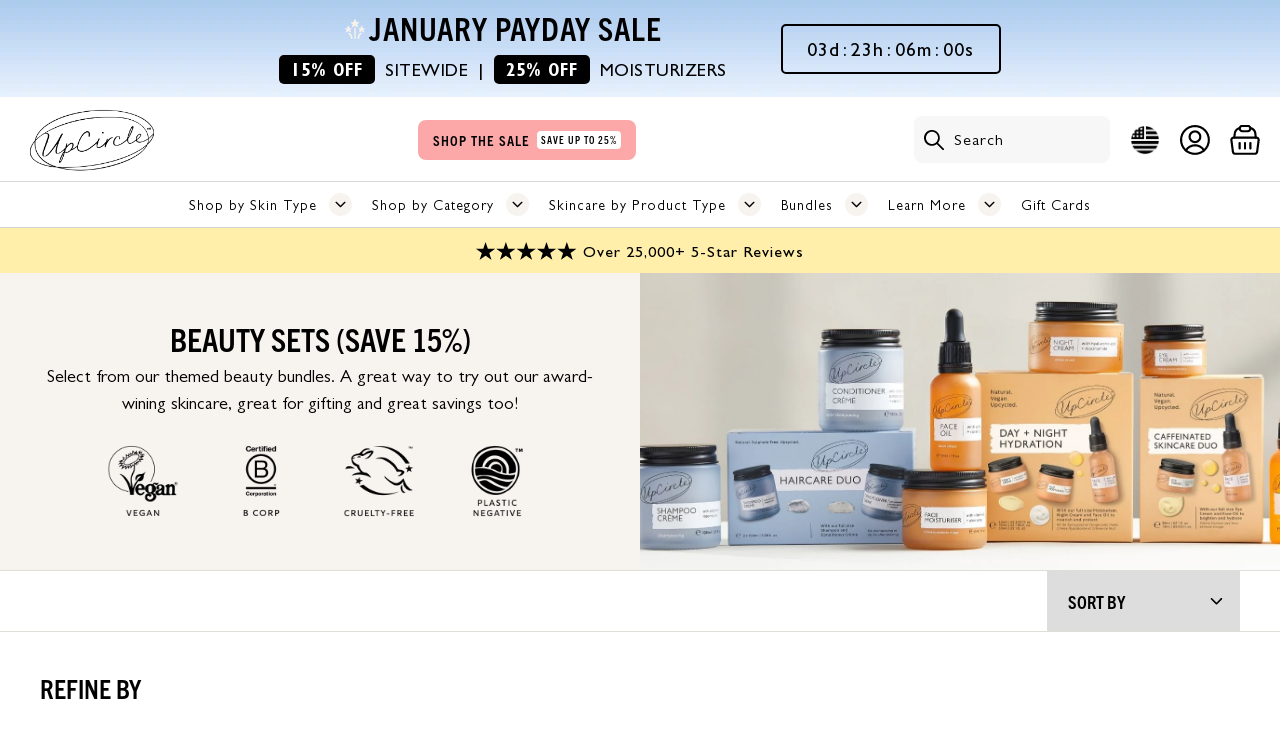

--- FILE ---
content_type: image/svg+xml
request_url: https://us.upcirclebeauty.com/cdn/shop/t/78/assets/5-stars.svg?v=49869599869357272061761918568
body_size: -380
content:
<svg width="245" height="44" viewBox="0 0 245 44" fill="none" xmlns="http://www.w3.org/2000/svg">
<path fill-rule="evenodd" clip-rule="evenodd" d="M23.24 33.49L8.88 43.58L14.18 26.99L0 16.64L17.64 16.49L23.24 0L28.84 16.49L46.48 16.64L32.3 26.99L37.6 43.58L23.24 33.49Z" fill="#EDCDE3"/>
<path fill-rule="evenodd" clip-rule="evenodd" d="M72.6296 33.49L58.2696 43.58L63.5696 26.99L49.3896 16.64L67.0296 16.49L72.6296 0L78.2297 16.49L95.8697 16.64L81.6897 26.99L86.9896 43.58L72.6296 33.49Z" fill="#EDCDE3"/>
<path fill-rule="evenodd" clip-rule="evenodd" d="M122.02 33.49L107.66 43.58L112.96 26.99L98.7803 16.64L116.42 16.49L122.02 0L127.62 16.49L145.26 16.64L131.08 26.99L136.38 43.58L122.02 33.49Z" fill="#EDCDE3"/>
<path fill-rule="evenodd" clip-rule="evenodd" d="M171.42 33.49L157.06 43.58L162.36 26.99L148.18 16.64L165.82 16.49L171.42 0L177.02 16.49L194.66 16.64L180.48 26.99L185.78 43.58L171.42 33.49Z" fill="#EDCDE3"/>
<path fill-rule="evenodd" clip-rule="evenodd" d="M220.81 33.49L206.45 43.58L211.75 26.99L197.57 16.64L215.21 16.49L220.81 0L226.41 16.49L244.05 16.64L229.87 26.99L235.17 43.58L220.81 33.49Z" fill="#EDCDE3"/>
</svg>


--- FILE ---
content_type: text/json
request_url: https://conf.config-security.com/model
body_size: 89
content:
{"title":"recommendation AI model (keras)","structure":"release_id=0x7c:5a:79:4f:7d:4b:7c:51:5c:58:51:5e:43:73:79:59:71:7d:31:4b:4d:25:7c:48:39:58:7b:7a:32;keras;5hgoe6u0yg5k718mffo4w1m3y2wfoojjc3wq6eb6cqjh1h1v9ycsobm13l7z2xs95xohmmoq","weights":"../weights/7c5a794f.h5","biases":"../biases/7c5a794f.h5"}

--- FILE ---
content_type: image/svg+xml
request_url: https://us.upcirclebeauty.com/cdn/shop/t/78/assets/close_white.svg?v=40358233317652624461761918568
body_size: -714
content:
<svg xmlns="http://www.w3.org/2000/svg" width="18" height="19" viewBox="0 0 18 19" fill="none">
  <path fill-rule="evenodd" clip-rule="evenodd" d="M3.8637 4.36361C4.21517 4.01214 4.78502 4.01214 5.13649 4.36361L9.0001 8.22721L12.8637 4.36361C13.2152 4.01214 13.785 4.01214 14.1365 4.36361C14.488 4.71508 14.488 5.28493 14.1365 5.6364L10.2729 9.50001L14.1365 13.3636C14.488 13.7151 14.488 14.2849 14.1365 14.6364C13.785 14.9879 13.2152 14.9879 12.8637 14.6364L9.0001 10.7728L5.13649 14.6364C4.78502 14.9879 4.21517 14.9879 3.8637 14.6364C3.51223 14.2849 3.51223 13.7151 3.8637 13.3636L7.72731 9.50001L3.8637 5.6364C3.51223 5.28493 3.51223 4.71508 3.8637 4.36361Z" fill="white"/>
</svg>

--- FILE ---
content_type: image/svg+xml
request_url: https://us.upcirclebeauty.com/cdn/shop/t/78/assets/arrow-down.svg?v=83555218246883401291761918568
body_size: -592
content:
<svg width="14" height="8" viewBox="0 0 14 8" fill="none" xmlns="http://www.w3.org/2000/svg">
<path d="M7.58256 7.36028C7.23386 7.6872 6.66756 7.6872 6.31885 7.36028L0.962702 2.3389C0.613995 2.01198 0.613995 1.48108 0.962702 1.15416C1.31141 0.827254 1.87771 0.827254 2.22641 1.15416L6.9521 5.58449L11.6778 1.15678C12.0265 0.829874 12.5928 0.829874 12.9415 1.15678C13.2902 1.48369 13.2902 2.0146 12.9415 2.34151L7.58535 7.3629L7.58256 7.36028Z" fill="black"/>
</svg>


--- FILE ---
content_type: text/javascript
request_url: https://us.upcirclebeauty.com/cdn/shop/t/78/assets/mobile_menu_components.js?v=177315342138478709271761918568
body_size: 383
content:
function isInside(point,el){const{left,right,top,bottom}=el.getBoundingClientRect(),{x,y}=point;return left<=x&&right>=x&&top<=y&&bottom>=y}class DrawerEl extends HTMLElement{constructor(){super(),this.activeEls=this.childNodes}connectedCallback(){this.addEventListener("click",ev=>{const point={x:ev.x,y:ev.y};let isOpen=!1;this.activeEls.forEach(el=>{isInside(point,el)&&(isOpen=!0)}),isOpen||this.close()})}open(){document.querySelector("html").classList.add("drawer-open"),this.classList.add("drawer-open")}close(){document.querySelector("html").classList.remove("drawer-open"),this.classList.remove("drawer-open")}}class MobileMenu extends DrawerEl{constructor(){super(),this.subContainer=this.querySelector("sub-menu-wrapper"),this.openEl=document.querySelector(".mobile-navigation-for-search"),this.isOpened=!1,this.addAction()}addAction(){this.openEl.addEventListener("click",ev=>{this.isOpened?this.close():this.open(),console.log("click",this.isOpened),ev.preventDefault()})}open(){let{top,height}=document.querySelector("div#shopify-section-header-search").getBoundingClientRect();height+=top,this.style.top=`${height}px`,this.style.height=`calc(100% - ${height}px)`,this.isOpened=!0,this.openEl.classList.toggle("open",this.isOpened),super.open(),console.log("open",this.isOpened)}close(){this.isOpened=!1,this.openEl.classList.toggle("open",this.isOpened),this.subContainer.close(),super.close(),console.log("close",this.isOpened)}}window.customElements.define("mobile-menu",MobileMenu);class SubMobileMeu extends HTMLElement{constructor(){super(),this.trigger=this.dataset.triggerBy,this.triggerEl=document.querySelector(`[data-trigger=${this.trigger}]`),this.closeEl=this.querySelector(".close_submenu"),this.openEv=new Event("Mobile:Sub:Open",{bubbles:!0}),this.closeEv=new Event("Mobile:Sub:Close",{bubbles:!0})}connectedCallback(){this.triggerEl.addEventListener("click",()=>{this.open()}),this.closeEl.addEventListener("click",()=>{this.close(!0)})}open(){this.classList.add("opened"),this.dispatchEvent(this.openEv)}close(parent=!1){this.classList.remove("opened"),console.log(parent),parent&&this.dispatchEvent(this.closeEv)}}window.customElements.define("sub-mobile-menu",SubMobileMeu);class SubMenuWrapper extends HTMLElement{constructor(){super()}connectedCallback(){this.addEventListener("Mobile:Sub:Open",this.open.bind(this)),this.addEventListener("Mobile:Sub:Close",this.close)}open(ev){let trigger=ev.target.dataset.triggerBy;this.classList.toggle("opened",!0),this.querySelectorAll("sub-mobile-menu").forEach(submenu=>{let m_trigger=submenu.dataset.triggerBy;trigger==m_trigger||submenu.close()})}close(){this.classList.remove("opened")}}window.customElements.define("sub-menu-wrapper",SubMenuWrapper);class TabElement extends HTMLElement{constructor(){super(),this.activeStatus=!1,this.triggerEl=this.querySelector(".tab-name"),this.contentEl=this.querySelector(".tab-content"),this.activeEv=new Event("tab:active",{bubbles:!0}),this.inActiveEv=new Event("tab:inactive",{bubbles:!1})}connectedCallback(){this.triggerEl.addEventListener("click",()=>{this.activeStatus=!this.activeStatus,this.classList.toggle("is-opened",this.activeStatus),this.activeStatus?this.dispatchEvent(this.activeEv):this.dispatchEvent(this.inActiveEv)}),this.addEventListener("tab:inactive",()=>{this.activeStatus=!1,this.classList.toggle("is-opened",this.activeStatus)}),this.classList.toggle("is-opened",this.activeStatus)}}window.customElements.define("tab-element",TabElement);class TabWrapper extends HTMLElement{constructor(){super(),this.tabs=this.querySelectorAll("tab-element")}connectedCallback(){this.addEventListener("tab:active",this.updateTab.bind(this))}updateTab(ev){let dataTab=ev.target.dataset.tab;Array.from(this.tabs).filter(tab=>tab.dataset.tab!=dataTab).forEach(tab=>tab.dispatchEvent(tab.inActiveEv))}}window.customElements.define("tab-wrapper",TabWrapper);
//# sourceMappingURL=/cdn/shop/t/78/assets/mobile_menu_components.js.map?v=177315342138478709271761918568


--- FILE ---
content_type: image/svg+xml
request_url: https://cdn.shopify.com/s/files/1/0279/4206/0170/files/Group_882e0abc-051a-4075-8ef0-f07b07310ad9.svg?v=1751460493
body_size: 1803
content:
<svg xmlns="http://www.w3.org/2000/svg" fill="none" viewBox="0 0 14 14" height="14" width="14">
<path fill="#F5F1EC" d="M3.69248 9.29246C3.74829 9.32356 3.81235 9.33661 3.87588 9.32981C3.9394 9.32301 3.99925 9.2967 4.04721 9.25449C4.09517 9.21229 4.12888 9.15626 4.1437 9.09412C4.15852 9.03198 4.15373 8.96677 4.12998 8.90746L3.66331 7.83996C3.63623 7.77832 3.63131 7.70921 3.64939 7.64435C3.66746 7.57949 3.70742 7.52288 3.76248 7.48413L4.57915 6.9008C4.61765 6.86088 4.64371 6.81062 4.65414 6.75614C4.66458 6.70167 4.65894 6.64534 4.63791 6.59402C4.61689 6.54269 4.58139 6.4986 4.53574 6.4671C4.49009 6.4356 4.43626 6.41807 4.38081 6.41663H3.41248C3.35341 6.41625 3.2958 6.39829 3.24697 6.36505C3.19814 6.33181 3.16032 6.28478 3.13831 6.22996L2.61331 4.8358C2.58874 4.78388 2.54992 4.74 2.50139 4.70928C2.45285 4.67856 2.39659 4.66225 2.33915 4.66225C2.2817 4.66225 2.22544 4.67856 2.17691 4.70928C2.12837 4.74 2.08956 4.78388 2.06498 4.8358L1.53415 6.22996C1.51282 6.28524 1.47516 6.33272 1.42618 6.36606C1.3772 6.39941 1.31923 6.41705 1.25998 6.41663H0.29748C0.237789 6.41299 0.178462 6.42817 0.12785 6.46002C0.0772376 6.49187 0.0378905 6.5388 0.0153482 6.59419C-0.007194 6.64958 -0.011796 6.71064 0.00219021 6.76878C0.0161764 6.82693 0.0480463 6.87922 0.0933129 6.9183L0.90998 7.50163C0.966052 7.53954 1.00719 7.59578 1.02635 7.6607C1.04551 7.72562 1.04149 7.79518 1.01498 7.85746L0.548313 8.92496C0.521915 8.98377 0.514938 9.04946 0.528393 9.1125C0.541848 9.17554 0.575035 9.23265 0.623142 9.27556C0.671248 9.31847 0.731772 9.34493 0.795934 9.35112C0.860097 9.3573 0.924562 9.34289 0.97998 9.30996L2.19331 8.62746C2.23656 8.60179 2.28593 8.58824 2.33623 8.58824C2.38653 8.58824 2.43589 8.60179 2.47915 8.62746L3.69248 9.29246Z"></path>
<path fill="#F5F1EC" d="M13.09 7.48413L13.9067 6.90079C13.9519 6.86172 13.9838 6.80943 13.9978 6.75128C14.0118 6.69314 14.0072 6.63208 13.9846 6.57669C13.9621 6.5213 13.9227 6.47437 13.8721 6.44252C13.8215 6.41067 13.7622 6.39549 13.7025 6.39913H12.74C12.6808 6.39955 12.6228 6.38191 12.5738 6.34856C12.5248 6.31521 12.4872 6.26774 12.4658 6.21246L11.935 4.81829C11.9104 4.76638 11.8716 4.7225 11.8231 4.69178C11.7745 4.66106 11.7183 4.64474 11.6608 4.64474C11.6034 4.64474 11.5471 4.66106 11.4986 4.69178C11.4501 4.7225 11.4112 4.76638 11.3867 4.81829L10.8617 6.21246C10.8397 6.26728 10.8018 6.3143 10.753 6.34755C10.7042 6.38079 10.6466 6.39875 10.5875 6.39913H9.61917C9.55998 6.39681 9.50154 6.41293 9.45192 6.44527C9.40229 6.47761 9.36394 6.52457 9.34216 6.57965C9.32039 6.63474 9.31626 6.69522 9.33035 6.75275C9.34445 6.81028 9.37606 6.86201 9.42084 6.90079L10.2375 7.48413C10.2926 7.52288 10.3325 7.57949 10.3506 7.64435C10.3687 7.7092 10.3638 7.77832 10.3367 7.83996L9.87 8.90746C9.84625 8.96677 9.84146 9.03198 9.85628 9.09412C9.8711 9.15626 9.90481 9.21229 9.95277 9.25449C10.0007 9.29669 10.0606 9.323 10.1241 9.3298C10.1876 9.3366 10.2517 9.32356 10.3075 9.29246L11.5208 8.60996C11.5641 8.58429 11.6135 8.57074 11.6638 8.57074C11.714 8.57074 11.7634 8.58429 11.8067 8.60996L13.02 9.29246C13.0754 9.32539 13.1399 9.3398 13.204 9.33361C13.2682 9.32743 13.3287 9.30096 13.3768 9.25806C13.4249 9.21515 13.4581 9.15804 13.4716 9.095C13.485 9.03196 13.4781 8.96627 13.4517 8.90746L12.985 7.83996C12.9585 7.77768 12.9545 7.70812 12.9736 7.6432C12.9928 7.57828 13.0339 7.52204 13.09 7.48413Z"></path>
<path fill="#F5F1EC" d="M9.24583 5.30246L8.6625 3.91413C8.63421 3.85375 8.62747 3.7855 8.64339 3.72075C8.65931 3.65601 8.69694 3.59867 8.75 3.55829L9.8175 2.81163C9.87341 2.76311 9.91281 2.69837 9.93019 2.62641C9.94757 2.55445 9.94208 2.47886 9.91447 2.41017C9.88687 2.34148 9.83853 2.28311 9.77619 2.24319C9.71384 2.20327 9.6406 2.18379 9.56666 2.18746H8.30083C8.24258 2.1867 8.18588 2.16852 8.13806 2.13525C8.09023 2.10198 8.05347 2.05515 8.0325 2.00079L7.35 0.20996C7.31798 0.146108 7.26884 0.0924208 7.20806 0.054902C7.14728 0.0173833 7.07726 -0.00248718 7.00583 -0.00248718C6.9344 -0.00248718 6.86438 0.0173833 6.8036 0.054902C6.74282 0.0924208 6.69368 0.146108 6.66166 0.20996L5.985 2.00079C5.96367 2.05607 5.92601 2.10355 5.87703 2.13689C5.82805 2.17024 5.77008 2.18788 5.71083 2.18746H4.45666C4.38273 2.18379 4.30948 2.20327 4.24714 2.24319C4.1848 2.28311 4.13646 2.34148 4.10885 2.41017C4.08125 2.47886 4.07576 2.55445 4.09314 2.62641C4.11052 2.69837 4.14991 2.76311 4.20583 2.81163L5.25 3.55829C5.30595 3.59628 5.34663 3.65289 5.36478 3.71804C5.38294 3.78319 5.37741 3.85267 5.34916 3.91413L4.76583 5.30246C4.73314 5.37618 4.72482 5.45841 4.74206 5.53719C4.75929 5.61597 4.8012 5.68721 4.86169 5.74054C4.92218 5.79388 4.9981 5.82654 5.07842 5.83377C5.15874 5.84101 5.23928 5.82245 5.30833 5.78079L6.86 4.91163C6.90325 4.88595 6.95262 4.87241 7.00291 4.87241C7.05321 4.87241 7.10258 4.88595 7.14583 4.91163L8.6975 5.78079C8.76656 5.82487 8.84805 5.84539 8.92976 5.83928C9.01146 5.83317 9.08899 5.80076 9.15073 5.7469C9.21247 5.69304 9.25511 5.62063 9.27225 5.54051C9.2894 5.46039 9.28013 5.37687 9.24583 5.30246Z"></path>
<path fill="#F5F1EC" d="M6.99996 6.12496C6.84525 6.12496 6.69688 6.18642 6.58748 6.29582C6.47808 6.40521 6.41663 6.55359 6.41663 6.7083V13.4166C6.41663 13.5713 6.47808 13.7197 6.58748 13.8291C6.69688 13.9385 6.84525 14 6.99996 14C7.15467 14 7.30304 13.9385 7.41244 13.8291C7.52183 13.7197 7.58329 13.5713 7.58329 13.4166V6.7083C7.58329 6.55359 7.52183 6.40521 7.41244 6.29582C7.30304 6.18642 7.15467 6.12496 6.99996 6.12496Z"></path>
<path fill="#F5F1EC" d="M3.22583 9.71246C3.16072 9.67186 3.08824 9.64448 3.01255 9.63189C2.93685 9.6193 2.85942 9.62174 2.78467 9.63907C2.6337 9.67408 2.50283 9.76762 2.42083 9.89913C2.33883 10.0306 2.31243 10.1893 2.34744 10.3403C2.38245 10.4913 2.47599 10.6221 2.6075 10.7041C3.66916 11.3575 3.77416 11.8708 4.095 13.5275C4.1207 13.6603 4.19178 13.7801 4.29607 13.8663C4.40036 13.9525 4.53136 13.9997 4.66666 14H4.7775C4.85475 13.9867 4.92854 13.9581 4.99446 13.9157C5.06039 13.8733 5.1171 13.818 5.1612 13.7532C5.2053 13.6885 5.23589 13.6154 5.25115 13.5386C5.26641 13.4617 5.26601 13.3825 5.25 13.3058C4.9 11.585 4.71333 10.6341 3.22583 9.71246Z"></path>
<path fill="#F5F1EC" d="M10.7741 9.71246C9.28664 10.6341 9.09998 11.585 8.76164 13.3058C8.74551 13.3817 8.74469 13.46 8.75922 13.5363C8.77374 13.6125 8.80333 13.685 8.84624 13.7497C8.88916 13.8143 8.94454 13.8698 9.00914 13.9127C9.07374 13.9557 9.14627 13.9854 9.22248 14H9.33331C9.4706 14.0025 9.60438 13.9564 9.71108 13.87C9.81778 13.7836 9.89057 13.6623 9.91664 13.5275C10.2433 11.865 10.3425 11.3575 11.4041 10.7041C11.5356 10.6221 11.6292 10.4913 11.6642 10.3403C11.6992 10.1893 11.6728 10.0306 11.5908 9.89913C11.5088 9.76763 11.3779 9.67408 11.227 9.63908C11.076 9.60407 10.9173 9.63047 10.7858 9.71246H10.7741Z"></path>
</svg>


--- FILE ---
content_type: image/svg+xml
request_url: https://us.upcirclebeauty.com/cdn/shop/t/78/assets/m_menu_arrow_colored.svg?v=153361799654783528801761918568
body_size: -522
content:
<svg xmlns="http://www.w3.org/2000/svg" width="23" height="23" viewBox="0 0 23 23" fill="none">
  <rect width="23" height="23" rx="11.5" fill="#F7F4F0"/>
  <path d="M12.6366 11.4947L8.85168 7.71615C8.78525 7.65005 8.73253 7.57146 8.69655 7.48492C8.66058 7.39837 8.64206 7.30557 8.64206 7.21185C8.64206 7.11813 8.66058 7.02533 8.69655 6.93879C8.73253 6.85224 8.78525 6.77366 8.85168 6.70755C8.9864 6.57456 9.16808 6.49999 9.35738 6.49999C9.54669 6.49999 9.72837 6.57456 9.86309 6.70755L14.1498 10.9894C14.2794 11.1193 14.3538 11.2941 14.3578 11.4775C14.3617 11.661 14.2947 11.8388 14.1708 11.9741L9.86939 16.2847C9.80343 16.3523 9.72472 16.4061 9.63781 16.443C9.55091 16.48 9.45754 16.4993 9.36311 16.5C9.26868 16.5006 9.17506 16.4825 9.08766 16.4467C9.00027 16.411 8.92085 16.3582 8.85398 16.2915C8.78711 16.2248 8.73413 16.1455 8.6981 16.0583C8.66208 15.971 8.64372 15.8774 8.64409 15.783C8.64446 15.6885 8.66356 15.5951 8.70028 15.5081C8.73699 15.4211 8.7906 15.3422 8.85799 15.2761L12.6366 11.4947Z" fill="black"/>
</svg>

--- FILE ---
content_type: image/svg+xml
request_url: https://us.upcirclebeauty.com/cdn/shop/t/78/assets/dropdown-arrow.svg?v=136437807280216913381761918568
body_size: -618
content:
<?xml version="1.0" ?><!DOCTYPE svg  PUBLIC '-//W3C//DTD SVG 1.1//EN'  'http://www.w3.org/Graphics/SVG/1.1/DTD/svg11.dtd'><svg height="50px" id="Livello_1" style="enable-background:new 0 0 50 50;" version="1.1" viewBox="0 0 50 50" width="50px" xml:space="preserve" xmlns="http://www.w3.org/2000/svg" xmlns:xlink="http://www.w3.org/1999/xlink"><path d="M44.27,15.401c-0.068-0.165-0.229-0.272-0.407-0.272H6.139c-0.18,0-0.34,0.107-0.408,0.272  c-0.068,0.164-0.03,0.355,0.096,0.48l18.861,18.861c0.086,0.086,0.199,0.129,0.312,0.129c0.112,0,0.225-0.043,0.312-0.129  l18.862-18.861C44.301,15.756,44.338,15.565,44.27,15.401z"/></svg>

--- FILE ---
content_type: image/svg+xml
request_url: https://us.upcirclebeauty.com/cdn/shop/t/78/assets/m_menu_arrow.svg?v=95149780665108928161761918568
body_size: -581
content:
<svg xmlns="http://www.w3.org/2000/svg" width="23" height="23" viewBox="0 0 23 23" fill="none">
  <rect width="23" height="23" rx="11.5" fill="white"/>
  <path d="M12.6366 11.4947L8.85168 7.71616C8.78525 7.65005 8.73253 7.57147 8.69655 7.48493C8.66058 7.39838 8.64206 7.30558 8.64206 7.21186C8.64206 7.11814 8.66058 7.02534 8.69655 6.93879C8.73253 6.85225 8.78525 6.77367 8.85168 6.70756C8.9864 6.57457 9.16808 6.5 9.35738 6.5C9.54669 6.5 9.72837 6.57457 9.86309 6.70756L14.1498 10.9894C14.2794 11.1193 14.3538 11.2941 14.3578 11.4775C14.3617 11.661 14.2947 11.8388 14.1708 11.9741L9.86939 16.2847C9.80343 16.3523 9.72472 16.4061 9.63781 16.443C9.55091 16.48 9.45754 16.4994 9.36311 16.5C9.26868 16.5006 9.17506 16.4825 9.08766 16.4467C9.00027 16.411 8.92085 16.3582 8.85398 16.2915C8.78711 16.2248 8.73413 16.1456 8.6981 16.0583C8.66208 15.971 8.64372 15.8774 8.64409 15.783C8.64446 15.6885 8.66356 15.5951 8.70028 15.5081C8.73699 15.4211 8.7906 15.3422 8.85799 15.2761L12.6366 11.4947Z" fill="black"/>
</svg>

--- FILE ---
content_type: text/javascript
request_url: https://us.upcirclebeauty.com/cdn/shop/t/78/assets/skio-plan-picker-component.js?v=173929743200792437241761918568
body_size: 7814
content:
import{LitElement,html,css}from"https://cdn.jsdelivr.net/gh/lit/dist@2/core/lit-core.min.js";const skioStyles=css`
  .skio-plan-picker {
    display: flex;
    flex-direction: column;
    gap: 10px;
    padding: 0;
    border: 0;
    margin-bottom: 20px;
  }
  .skio-onetime-second {
    order: 2;
  }
  
  .skio-group-container {
    display: none;
  }
  .skio-group-container--available {
    display: block;
    position: relative;
    // box-shadow: 0 0 5px rgba(23, 24, 24, 0.05), 0 1px 2px rgba(0, 0, 0, 0.07);
    border-radius: 5px;
    border-width: 2px;
    border-color: transparent;
    border-style: solid; 
    transition: border-color 0.2s ease;
    background: #fff;
  }
  .skio-group-container--selected {
    border-color: #000000;
  }
  
  .skio-group-input {
    position: absolute;
    width: 0px;
    height: 0px;
    opacity: 0;
  }
  .skio-group-input:focus-visible ~ .skio-group-label {
    outline: 2px #ccc solid;
    outline-offset: 4px;
    border-radius: 5px;
  }
  
  .skio-group-label {
    display: flex;
    flex-direction: column;
    cursor: pointer;
    padding: 10px;
    overflow: hidden;
  }
  
  .skio-group-topline {
    display: flex;
    flex-wrap: wrap;
    align-items: center;
    width: 100%;
    font-size: 16px;
  }
  
  .skio-radio__container {
    display: flex;
    margin-right: 8px;
    width: 23px;
    height: 23px;
    min-width: 23px;
    background: #FFFFFF 0% 0% no-repeat padding-box;
    border: 1px solid #E5E0D9;
    align-items: center;
    justify-content: center;
  }

  .skio-group-container--selected .skio-radio__container {
    border-color: #000;
  }

  .skio-radio__container:after {
    content: "";
    background: #000;
    width: 15px;
    height: 15px;
    display: none;
  }

  .skio-group-container--selected .skio-radio__container:after {
    display: block;
  }

  .skio-radio__container svg {
    display: none;
  }
  
  .skio-radio {
    transition: transform 0.25s cubic-bezier(0.4,0,0.2,1), opacity 0.25s cubic-bezier(0.4,0,0.2,1);
    transform-origin: center;
    transform: scale(0);
    opacity: 0;
  }
  .skio-group-label:hover .skio-radio {
    transform: scale(1);
    opacity: 0.75;
  }
  .skio-group-container--selected .skio-group-label .skio-radio {
    transform: scale(1);
    opacity: 1;
  }
  
  .skio-price {
    margin-left: auto;
    font: normal normal bold 17px / 28px Trade Gothic Next LT Pro;
    letter-spacing: 0px;
    color: #000;
    text-transform: uppercase;
  }

  .skio-price span[skio-subscription-price] {
    color: #F84746;
  }
  
  .skio-group-content {
    width: auto;
    margin-left: 30px;
    transition: max-height 0.25s cubic-bezier(0.4,0,0.2,1),
                opacity 0.25s cubic-bezier(0.4,0,0.2,1);
    opacity: 1;
    text-align:left;
    display: none;
  }

  .skio-group-container--selected .skio-group-content {
    display: block;
  }

  ul {
    list-style: none;
    padding-left: 0;
  }

  ul li:before {
    content: '✓';
    color: #789B28;
    padding-right: 5px;
  }

  .skio-group-content ul li {
    font-family: Trade Gothic Next LT Pro;
    font-size: 14px;
    line-height: 16px;
    letter-spacing: 0px;
    color: #000000;
    text-transform: lowercase;
    margin-top: 6px;
  }

  .skio-group-content ul li:before {
    font-size: 10px;
    color: #FFF;
    background: #BCE1E7;
    display: inline-flex;
    align-items: center;
    justify-content: center;
    width: 15px;
    height: 15px;
    border-radius: 100%;
    margin-right: 5px;
    padding-right: 0px;
  }
  
  /* Hide frequency if not selected */
  // .skio-group-container:not(.skio-group-container--selected) .skio-group-content {
  //   max-height: 0;
  //   opacity: 0;
  //   pointer-events: none;
  // }
  
  .skio-group-title {
    min-width: max-content;
    font: normal normal bold 17px / 28px Trade Gothic Next LT Pro;
    letter-spacing: 0px;
    color: #000000;
    text-transform: uppercase;
  }
  
  // .skio-save {
  //   color: #C21B8D;
  //   border: 1px #C21B8D solid; 
  //   padding: 0px 8px;
  //   border-radius: 20px;
  // }
  
  .skio-frequency {
    display: flex;
    align-items: center;
    gap: 5px;
    padding: 8px 30px 8px 10px;
    margin-top: 5px;
    border-radius: 5px;
    background-color: transparent;
    color: #000;
    width: 100%;
    border: 1px solid #000;
    font-size: 14px;
    font-family: inherit;
    white-space: nowrap;
    text-overflow: ellipsis;
    background-image: url("data:image/svg+xml,%3Csvg xmlns='http://www.w3.org/2000/svg' class='h-6 w-6' fill='none' viewBox='0 0 24 24' stroke='currentColor' stroke-width='2'%3E%3Cpath stroke-linecap='round' stroke-linejoin='round' d='M19 9l-7 7-7-7' /%3E%3C/svg%3E");
    background-position: right 10px top 50%;
    background-size: 18px;
    background-repeat: no-repeat;
    appearance: none;
    -webkit-appearance: none;
    -moz-appearance: none;
  }
  .skio-frequency.skio-frequency--one {
    background-image: none;
    pointer-events: none;
    display: none;
  }
  
  .skio-frequency span {
    text-transform: lowercase;
  }

  button.add-to-cart {
    justify-content: center;
    font-weight: 400;
    text-transform: capitalize;
    letter-spacing: 0;
    font-style: normal;
    font-size: 16px;
    text-decoration: none;
    box-shadow: 0 0 #0000004d inset;
    width: 100%;
    color: #fff;
    background-color: #000;
    border-radius: 5px;
    transition-duration: .3s;
    padding: 10px 32px;
    text-transform: uppercase;
    cursor: pointer;
    font-family: 'FK Grotesk Neue Trial';
    transition: border-color 0.25s ease, background-color 0.25s ease, color 0.25s ease;

    border: solid 2px rgba(0,0,0,0);
  }
  button.add-to-cart:hover {
    background-color: rgba(0,0,0,0);
    color: #000;
    border-color: #000;
  }

  .skio-details {
    --text-color: #333;
    --text-color-secondary: #888; 
    
    user-select: none;
    -webkit-user-select: none;
    margin-bottom: 20px;
    order: 3;

    display: none;
  }

  .skio-details summary::-webkit-details-marker,
  .skio-details summary::marker,
  .skio-details slot {
    color: rgba(0,0,0,0) !important;
  }

  .skio-details summary {
    margin-top: 15px;
  }

  .skio-details summary span {
    font-size: 0.9em;
    display: flex;
    padding: .5em 0;
    cursor: pointer;
    align-items: center;
    gap: 10px;
    text-decoration: underline;

    margin-top: -40px;
    color: #000;
  }

  @keyframes fadeInDown {
    0% {
      opacity: 0;
      transform: translateY(-15px);
    }
    100% {
      opacity: 1;
      transform: translateY(0px);
    }
  }
  .skio-details[open] > .skio-details--content {
    animation-name: fadeInDown;
    animation-duration: 0.3s;
  }

  .skio-details--content {
    position: absolute;
    z-index: 1020;
    padding: 1em;
    width: fit-content;
    border-radius: 5px;
    background: white;
    box-shadow: 0 0 5px rgb(23 24 24 / 5%), 0 1px 2px rgb(0 0 0 / 7%);
  }

  .skio-details ul {
    margin: 0;
    padding: 0;
  }

  .skio-details ul li {
    display: flex;
    align-items: flex-start;
    gap: .75em;

    margin-bottom: 1em;
  }

  .skio-details .skio-content {
    display: flex;
    flex-direction: column;
  }

  .skio-details .skio-content p {
    font-size: 0.9em;

    margin-top: 0;
    margin-bottom: 0;

    letter-spacing: 0;
    line-height: 1.5;

    color: var(--text-color);
  }

  .skio-details ul li small {
    font-size: 0.7em;
    color: var(--text-color-secondary);
  }

  .skio-details .skio-icon {
    display: flex;

    width: 2.25em;
    height: 2.25em;

    color: var(--text-color);
    background: #f8f8f8;
    border-radius: 100%;

    flex-shrink: 0;
    align-items: center;
    justify-content: center;
  }

  .skio-details .skio-icon svg {
    width: 1.25em;
    height: 1.25em;

    color: inherit;
  }

  .skio-details--footer {
    display: flex;
    align-items: center;
    justify-content: space-between;
    font-size: 0.9em;
  }

  .skio-details--footer a {
    color: var(--text-color);
  }

  .skio-manage-link {
    text-decoration: underline;
  }

  .powered-by-skio {
    font-size: 0.8em;

    display: flex;
    text-decoration: none;
    
    align-items: center;
    gap: 3px;
  }

`;export class SkioPlanPickerComponent extends LitElement{static properties={product:{type:Object},productHandle:{type:String},key:{type:String},formId:{type:String},needsFormId:{type:Boolean},subscriptionFirst:{type:Boolean},startSubscription:{type:Boolean},discountFormat:{type:String},currency:{type:String},language:{type:String},moneyFormatter:{},externalPriceSelector:{type:String},externalPriceSelectorWithCurrency:{type:String},selectedVariant:{type:Object},skioSellingPlanGroups:{},availableSellingPlanGroups:{},selectedSellingPlanGroup:{},selectedSellingPlan:{},defaultFrequency:{},showAddToCartButton:{type:Boolean},meta:{},useVariantInputClickEvents:{type:Boolean},variantInputSelector:{}};static styles=skioStyles;constructor(){super(),this.product=null,this.selectedVariant=null,this.productHandle=null,this.purchaseOption="onetime",this.key=null,this.formId=null,this.needsFormId=!1,this.skioSellingPlanGroups=[],this.availableSellingPlanGroups=[],this.selectedSellingPlanGroup=null,this.selectedSellingPlan=null,this.startSubscription=!0,this.subscriptionFirst=!0,this.skioMainProduct=!0,this.discountFormat="percent",this.externalPriceSelector=".zpa-product-price [data-zp-product-discount-price]",this.externalPriceSelectorWithCurrency="[skio-external-price-with-currency]",this.currency=Shopify.currency.active,this.language="en-US",this.moneyFormatter=new Intl.NumberFormat(this.language,{style:"currency",currency:this.currency}),this.defaultFrequency=null,this.showAddToCartButton=!1,this.meta="",this.lastSellingPlanName="",this.showDetailsHover=!1,this.useVariantInputClickEvents=null,this.variantInputSelector=null}connectedCallback(){if(super.connectedCallback(),this.product&&this.product.handle&&(this.startSubscription=this.product.handle=="natural-refillable-deodorant"),this.startSubscription==!0&&(this.purchaseOption="subscription"),!this.product&&this.productHandle&&this.fetchProduct(this.productHandle),this.needsFormId&&this.formId==null){let forms=document.querySelectorAll('form[action="/cart/add"]');if(forms.length>0){let form;forms.forEach(el=>{el.hasAttribute("skio-key")&&el.getAttribute("skio-key")==this.key&&(form=el)}),form||(form=forms[0]),this.formId=form.id,this.requestUpdate()}}let skio=this;const closestForm=this.closest("form");if(closestForm){const variantSelector=closestForm.querySelector('[name="id"]');if(variantSelector){const initialVariantId=variantSelector.value;this.selectedVariant=skio.product.variants.find(v=>v.id==initialVariantId)}}this.moneyFormatter=new Intl.NumberFormat(this.language,{style:"currency",currency:skio.currency}),this.meta!==""&&(this.meta=JSON.parse(this.meta)),this.useVariantInputClickEvents&&document.addEventListener("load",skio.addVariantClickEventListeners)}render(){if(!(!this.product||!this.selectedVariant||this.skioSellingPlanGroups.length==0))return html`
      <fieldset class="skio-plan-picker" skio-plan-picker="${this.key}">
        <input ${this.formId!==null?html`form="${this.formId}"`:""} name="selling_plan" type="hidden" value="${this.selectedSellingPlan!==null?this.selectedSellingPlan?.id:""}" />
        <input ${this.formId!==null?html`form="${this.formId}"`:""} name="properties[Discount]" type="hidden" value="${this.selectedSellingPlan!==null?this.discount(this.selectedSellingPlan).percent:""}" 
          ?disabled="${this.selectedSellingPlan==null}" />
        
        <div class="skio-group-container ${this.product.requires_selling_plan==!1?"skio-group-container--available":""} ${this.selectedSellingPlanGroup==null?"skio-group-container--selected":""} ${this.subscriptionFirst?"skio-onetime-second":""}" skio-group-container 
          @click=${()=>this.selectSellingPlanGroup(null)} >
        
          <input id="skio-one-time-${this.key}" class="skio-group-input" name="skio-group-${this.key}" type="radio" value="" 
            skio-one-time ?checked=${this.startSubscription==!1&&this.product.requires_selling_plan==!1}>
          <label class="skio-group-label" for="skio-one-time-${this.key}">
            <div class="skio-group-topline">
              <div class="skio-radio__container">
                <svg width="20" height="20" viewBox="0 0 24 24" fill="none" xmlns="http://www.w3.org/2000/svg">
                  <circle cx="12" cy="12" r="10" stroke="currentColor" stroke-width="2"></circle>
                  <circle class="skio-radio" cx="12" cy="12" r="7" fill="currentColor"></circle>
                </svg>
              </div>
              <div class="skio-group-title">
                ONE-TIME PURCHASE
              </div>
              <div class="skio-price">
                <!-- <span skio-onetime-price><del>${this.moneyFormatter.format(this.selectedVariant.price/100)}</del></span> -->
                <span skio-onetime-price>${this.moneyFormatter.format(this.selectedVariant.price/100)}</span>
              </div>
            </div>
          </label>
        </div>
        ${this.availableSellingPlanGroups?this.availableSellingPlanGroups.map((group,index)=>html`
            <div class="skio-group-container skio-group-container--available ${this.selectedSellingPlanGroup==group?"skio-group-container--selected":""}" skio-group-container
              @click=${()=>this.selectSellingPlanGroup(group)}>
              <input id="skio-selling-plan-group-${index}-${this.key}" class="skio-group-input" name="skio-group-${this.key}"
                type="radio" value="${group.id}" skio-selling-plan-group="${group.id}" ?checked=${this.selectedSellingPlanGroup==group} >
              <label class="skio-group-label" for="skio-selling-plan-group-${index}-${this.key}">
                <div class="skio-group-topline">
                  <div class="skio-radio__container">
                    <svg width="20" height="20" viewBox="0 0 24 24" fill="none" xmlns="http://www.w3.org/2000/svg">
                      <circle cx="12" cy="12" r="10" stroke="currentColor" stroke-width="2"></circle>
                      <circle class="skio-radio" cx="12" cy="12" r="7" fill="currentColor"></circle>
                    </svg>
                  </div>
                  <div class="skio-group-title">
                  ${group.name=="Subscription"?"SUBSCRIBE &":group.name}
                    ${this.discount(group.selected_selling_plan).percent!=="0%"?html`
                      <span class="skio-save">SAVE</span>
                    `:html``}
                  </div>
                  <div class="skio-price">
                    ${this.selectedVariant.price<this.selectedVariant.price-this.discount(group.selected_selling_plan).amount?html`
                      <del>${this.moneyFormatter.format(this.selectedVariant.price/100)}<del>
                    `:html``}
                    <span skio-onetime-price><del>${this.moneyFormatter.format(this.selectedVariant.price/100)}</del></span>
                    <span skio-subscription-price>${this.price(group.selected_selling_plan)}</span>
                  </div>
                </div>
                <div class="skio-group-content">
                  <select skio-selling-plans="${group.id}" class="skio-frequency${group.selling_plans.length==1?" skio-frequency--one":""}"
                    @change=${e=>this.selectSellingPlan(e.target,group)}>
                    ${group?group.selling_plans.map(selling_plan=>html`
                      <option value="${selling_plan.id}" ?selected=${group.selected_selling_plan==selling_plan}>
                        ${group.name=="Subscription"?`Delivery ${selling_plan.name.toLowerCase()}`:`${selling_plan.name}`}
                      </option>
                      `):""}
                  </select>
                  <ul style="text-align: left;">
                    ${this.product.handle=="natural-refillable-deodorant"?html`
                    <li>Receive the case + 1 refill now</li>
                    <li>Get 3 refills every 3 months (at 20% off - always)</li>
                    <li>Cancel anytime</li>
                    `:html`
                    <li>15% off regular price</li> 
                    <li>Skip or Cancel anytime</li>                   
                    `}
                  </ul>
                </div>
              </label>
            </div>
          `):""}

            <details class="skio-details" @mouseover=${e=>this.detailsMouseover()} @mouseleave=${e=>this.detailsMouseleave()}>
              <summary>
                <span>
                  <svg xmlns="http://www.w3.org/2000/svg" width="18" height="18" viewBox="0 0 24 24" fill="none" stroke="currentColor" stroke-width="2" stroke-linecap="round" stroke-linejoin="round" class="ai ai-ArrowRepeat"><path d="M18 2l3 3-3 3"/><path d="M6 22l-3-3 3-3"/><path d="M21 5H10a7 7 0 0 0-7 7"/><path d="M3 19h11a7 7 0 0 0 7-7"/></svg>
                
                  How do subscriptions work?
                </span>
              </summary>
              <div class="skio-details--content">
                <ul>
                  <li>
                    <div class="skio-icon">
                      <svg xmlns="http://www.w3.org/2000/svg" class="h-6 w-6" fill="none" viewBox="0 0 24 24" stroke="currentColor" stroke-width="2">
                        <path stroke-linecap="round" stroke-linejoin="round" d="M17 9V7a2 2 0 00-2-2H5a2 2 0 00-2 2v6a2 2 0 002 2h2m2 4h10a2 2 0 002-2v-6a2 2 0 00-2-2H9a2 2 0 00-2 2v6a2 2 0 002 2zm7-5a2 2 0 11-4 0 2 2 0 014 0z" />
                      </svg>
                    </div>
                    <div class="skio-content">
                      <p>Get exclusive deals</p>
                      <small>Subscribe for unique discounts</small>
                    </div>
                  </li>
                  <li>
                    <div class="skio-icon">
                      <svg xmlns="http://www.w3.org/2000/svg" viewBox="0 0 20 20" fill="currentColor">
                        <path d="M13.586 3.586a2 2 0 112.828 2.828l-.793.793-2.828-2.828.793-.793zM11.379 5.793L3 14.172V17h2.828l8.38-8.379-2.83-2.828z" />
                      </svg>
                    </div>
                    <div class="skio-content">
                      <p>Edit your subscription anytime</p>
                      <small>Edit products, delivery schedule and more</small>
                    </div>
                  </li>
                  <li>
                    <div class="skio-icon">
                      <svg xmlns="http://www.w3.org/2000/svg" viewBox="0 0 20 20" fill="currentColor">
                        <path fill-rule="evenodd" d="M4.293 4.293a1 1 0 011.414 0L10 8.586l4.293-4.293a1 1 0 111.414 1.414L11.414 10l4.293 4.293a1 1 0 01-1.414 1.414L10 11.414l-4.293 4.293a1 1 0 01-1.414-1.414L8.586 10 4.293 5.707a1 1 0 010-1.414z" clip-rule="evenodd" />
                      </svg>
                    </div>
                    
                    <div class="skio-content">
                      <p>No commitment</p>
                      <small>Easy to cancel if it's not for you</small>
                    </div>
                  </li>
                </ul>
                <div class="skio-details--footer">
                  <a class="skio-manage-link" href="/a/account/login">Manage subscriptions</a> 
                  
                  <a style="letter-spacing: 0" class="powered-by-skio" href="https://skio.com/?utm_source=eonsincshop.myshopify.com&utm_medium=details_popover" target="_blank" rel="noopener">
                    Powered by
                    <svg width="24" height="11" viewBox="0 0 24 11" fill="none" xmlns="http://www.w3.org/2000/svg">
                      <path d="M4.28399 5.78801C4.12399 5.63601 3.93599 5.50801 3.71999 5.40401C3.50399 5.30001 3.27599 5.24801 3.03599 5.24801C2.85199 5.24801 2.67999 5.28401 2.51999 5.35601C2.36799 5.42801 2.29199 5.55201 2.29199 5.72801C2.29199 5.89601 2.37599 6.01601 2.54399 6.08801C2.71999 6.16001 2.99999 6.24001 3.38399 6.32801C3.60799 6.37601 3.83199 6.44401 4.05599 6.53201C4.28799 6.62001 4.49599 6.73601 4.67999 6.88001C4.86399 7.02401 5.01199 7.20001 5.12399 7.40801C5.23599 7.61601 5.29199 7.86401 5.29199 8.15201C5.29199 8.52801 5.21599 8.84801 5.06399 9.11201C4.91199 9.36801 4.71199 9.57601 4.46399 9.73601C4.22399 9.89601 3.95199 10.012 3.64799 10.084C3.34399 10.156 3.03999 10.192 2.73599 10.192C2.24799 10.192 1.76799 10.116 1.29599 9.96401C0.831989 9.80401 0.443989 9.57201 0.131989 9.26801L1.23599 8.10401C1.41199 8.29601 1.62799 8.45601 1.88399 8.58401C2.13999 8.71201 2.41199 8.77601 2.69999 8.77601C2.85999 8.77601 3.01599 8.74001 3.16799 8.66801C3.32799 8.58801 3.40799 8.45201 3.40799 8.26001C3.40799 8.07601 3.31199 7.94001 3.11999 7.85201C2.92799 7.76401 2.62799 7.67201 2.21999 7.57601C2.01199 7.52801 1.80399 7.46401 1.59599 7.38401C1.38799 7.30401 1.19999 7.19601 1.03199 7.06001C0.871989 6.92401 0.739989 6.75601 0.635989 6.55601C0.531989 6.35601 0.479989 6.11601 0.479989 5.83601C0.479989 5.47601 0.555989 5.17201 0.707989 4.92401C0.859989 4.66801 1.05599 4.46001 1.29599 4.30001C1.53599 4.14001 1.79999 4.02401 2.08799 3.95201C2.38399 3.87201 2.67599 3.83201 2.96399 3.83201C3.41199 3.83201 3.84799 3.90401 4.27199 4.04801C4.70399 4.18401 5.06799 4.39201 5.36399 4.67201L4.28399 5.78801Z" fill="black"/>
                      <path d="M12.8481 10H10.4121L8.45615 7.13201H8.42015V10H6.44015V0.928009H8.42015V6.44801H8.45615L10.3641 4.02401H12.7521L10.4481 6.72401L12.8481 10Z" fill="black"/>
                      <path d="M15.7009 2.11601C15.7009 2.26801 15.6689 2.41201 15.6049 2.54801C15.5489 2.67601 15.4689 2.78801 15.3649 2.88401C15.2689 2.98001 15.1489 3.05601 15.0049 3.11201C14.8689 3.16801 14.7249 3.19601 14.5729 3.19601C14.2529 3.19601 13.9849 3.09201 13.7689 2.88401C13.5529 2.66801 13.4449 2.41201 13.4449 2.11601C13.4449 1.97201 13.4729 1.83601 13.5289 1.70801C13.5849 1.57201 13.6649 1.45601 13.7689 1.36001C13.8729 1.26401 13.9929 1.18801 14.1289 1.13201C14.2649 1.06801 14.4129 1.03601 14.5729 1.03601C14.7249 1.03601 14.8689 1.06401 15.0049 1.12001C15.1489 1.17601 15.2689 1.25201 15.3649 1.34801C15.4689 1.44401 15.5489 1.56001 15.6049 1.69601C15.6689 1.82401 15.7009 1.96401 15.7009 2.11601ZM13.5889 10V4.02401H15.5569V10H13.5889Z" fill="black"/>
                      <path d="M23.4516 6.98801C23.4516 7.47601 23.3636 7.92001 23.1876 8.32001C23.0116 8.71201 22.7716 9.04801 22.4676 9.32801C22.1636 9.60001 21.8116 9.81201 21.4116 9.96401C21.0116 10.116 20.5836 10.192 20.1276 10.192C19.6796 10.192 19.2516 10.116 18.8436 9.96401C18.4436 9.81201 18.0916 9.60001 17.7876 9.32801C17.4916 9.04801 17.2556 8.71201 17.0796 8.32001C16.9036 7.92001 16.8156 7.47601 16.8156 6.98801C16.8156 6.50001 16.9036 6.06001 17.0796 5.66801C17.2556 5.27601 17.4916 4.94401 17.7876 4.67201C18.0916 4.40001 18.4436 4.19201 18.8436 4.04801C19.2516 3.90401 19.6796 3.83201 20.1276 3.83201C20.5836 3.83201 21.0116 3.90401 21.4116 4.04801C21.8116 4.19201 22.1636 4.40001 22.4676 4.67201C22.7716 4.94401 23.0116 5.27601 23.1876 5.66801C23.3636 6.06001 23.4516 6.50001 23.4516 6.98801ZM21.5556 6.98801C21.5556 6.79601 21.5236 6.60801 21.4596 6.42401C21.3956 6.24001 21.3036 6.08001 21.1836 5.94401C21.0636 5.80001 20.9156 5.68401 20.7396 5.59601C20.5636 5.50801 20.3596 5.46401 20.1276 5.46401C19.8956 5.46401 19.6916 5.50801 19.5156 5.59601C19.3396 5.68401 19.1916 5.80001 19.0716 5.94401C18.9596 6.08001 18.8716 6.24001 18.8076 6.42401C18.7516 6.60801 18.7236 6.79601 18.7236 6.98801C18.7236 7.18001 18.7516 7.36801 18.8076 7.55201C18.8716 7.73601 18.9636 7.90401 19.0836 8.05601C19.2036 8.20001 19.3516 8.31601 19.5276 8.40401C19.7036 8.49201 19.9076 8.53601 20.1396 8.53601C20.3716 8.53601 20.5756 8.49201 20.7516 8.40401C20.9276 8.31601 21.0756 8.20001 21.1956 8.05601C21.3156 7.90401 21.4036 7.73601 21.4596 7.55201C21.5236 7.36801 21.5556 7.18001 21.5556 6.98801Z" fill="black"/>
                    </svg>
                  </a>
                  
                </div>
              </div>
            </details>

            ${this.showAddToCartButton?html`
              <button @click=${()=>this.addToCart()} class="add-to-cart">Add to Cart</button>
            `:html``}

      </fieldset>`}updated=changed=>{if(changed.has("product")&&this.product&&(this.key=this.key?this.key:this.product.id,this.skioSellingPlanGroups=this.product.selling_plan_groups.filter(selling_plan_group=>selling_plan_group.app_id==="SKIO"),this.skioSellingPlanGroups.forEach(group=>{group.selling_plans.sort(function(a,b){if(parseInt(a.name.replace(/\D/g,""))<parseInt(b.name.replace(/\D/g,"")))return-1;if(parseInt(a.name.replace(/\D/g,""))>parseInt(b.name.replace(/\D/g,"")))return 1;if(parseInt(a.name.replace(/\D/g,""))==parseInt(b.name.replace(/\D/g,"")))return 0})})),changed.has("selectedVariant")&&this.selectedVariant){let skioSellingPlanGroups=JSON.parse(JSON.stringify(this.skioSellingPlanGroups));if(this.availableSellingPlanGroups=skioSellingPlanGroups.filter(selling_plan_group=>selling_plan_group.selling_plans.some(selling_plan=>this.selectedVariant.selling_plan_allocations.some(selling_plan_allocation=>selling_plan_allocation.selling_plan_id===selling_plan.id))),this.availableSellingPlanGroups?.length>0)if(this.availableSellingPlanGroups.forEach(group=>{group.selling_plans=group.selling_plans.filter(x=>this.selectedVariant.selling_plan_allocations.find(y=>y.selling_plan_id==x.id))}),this.availableSellingPlanGroups.forEach(group=>{if(this.defaultFrequency){let selling_plan=group.selling_plans.find(x=>x.name.toLowerCase().includes(this.defaultFrequency.toLowerCase()));selling_plan?group.selected_selling_plan=selling_plan:group.selected_selling_plan=group.selling_plans[0]}else group.selected_selling_plan=group.selling_plans[0]}),this.startSubscription==!0||this.product.requires_selling_plan==!0||this.purchaseOption=="subscription"){(this.selectedSellingPlan==null||this.selectedSellingPlan==null)&&this.selectSellingPlanGroup(this.availableSellingPlanGroups[0]);let sellingPlanName=this.selectedSellingPlan?.name,sellingPlanGroup=this.availableSellingPlanGroups.find(x=>x.selling_plans.find(y=>y.name==sellingPlanName)),sellingPlan=sellingPlanGroup?.selling_plans.find(y=>y.name==sellingPlanName);sellingPlanName==sellingPlan.name?(this.selectedSellingPlanGroup=sellingPlanGroup,this.selectedSellingPlan=sellingPlan):(this.selectedSellingPlanGroup=this.availableSellingPlanGroups[0],this.selectedSellingPlan=this.availableSellingPlanGroups[0].selling_plans[0])}else this.selectedSellingPlan,this.selectedSellingPlanGroup=null;else this.selectedSellingPlan,this.selectedSellingPlanGroup=null;this.updateForm()}if(changed.has("selectedSellingPlan")){document.querySelectorAll(`[skio-price][skio-key="${this.key}"]`).forEach(el=>{el.innerHTML=this.price(this.selectedSellingPlan)}),document.querySelectorAll(`[skio-onetime-content][skio-key="${this.key}"]`).forEach(el=>{this.selectedSellingPlan!==null?el.style.display="none":el.style.removeProperty("display")}),document.querySelectorAll(`[skio-subscription-content][skio-key="${this.key}"]`).forEach(el=>{this.selectedSellingPlan==null?el.style.display="none":el.style.removeProperty("display")});const event=new CustomEvent("skio::update-selling-plan",{bubbles:!0,composed:!0,detail:{sellingPlan:this.selectedSellingPlan,key:this.key}});this.dispatchEvent(event),this.updateForm();let sellingPlanInput=document.querySelector('input[name="selling_plan"]');this.selectedSellingPlan!=null?sellingPlanInput.value=this.selectedSellingPlan.id:sellingPlanInput.value=""}changed.has("formId")&&this.updateForm()};log=(...args)=>{args.unshift("%c[skio]","color: #8770f2;"),console.log.apply(console,args)};error=(...args)=>{args.unshift("%c [skio]","color: #ff0000"),console.error.apply(console,args)};detailsMouseover(){let details=this.renderRoot.querySelector(".skio-details"),summary=this.renderRoot.querySelector(".skio-details summary");!details.hasAttribute("open")&&this.showDetailsHover==!1&&(summary.click(),this.showDetailsHover=!0)}detailsMouseleave(){let details=this.renderRoot.querySelector(".skio-details"),summary=this.renderRoot.querySelector(".skio-details summary");details.hasAttribute("open")&&this.showDetailsHover==!0&&(summary.click(),this.showDetailsHover=!1)}updatePriceElement(){let priceEl=document.querySelector(`[data-skio-price="${this.product.id}"]`);if(priceEl){let high=0;this.product.variants.forEach(variant=>{variant.price>high&&(high=variant.price)});let content="";this.selectedSellingPlan?content=`<del>${this.moneyFormatter.format(high/100).replaceAll("A","")}</del>${this.price(this.selectedSellingPlan).replaceAll("A","")}`:content=this.moneyFormatter.format(this.selectedVariant.price/100).replaceAll("A",""),priceEl.innerHTML=content}}getMetadata(field){let meta=this.meta;if(meta!=={}){let fieldData=meta[field];return fieldData||""}}getVariantMetadata(variantId,field){let meta=this.meta;if(meta!=={}){let variantData=meta[variantId];if(variantData){let fieldData=variantData[field];return fieldData||""}}}updateExternalPrice(){document.querySelectorAll(this.externalPriceSelector).forEach(el=>{this.selectedSellingPlan?el.innerHTML=this.price(this.selectedSellingPlan):el.innerHTML=this.money(this.selectedVariant.price)}),document.querySelectorAll(this.externalPriceSelectorWithCurrency).forEach(el=>{this.selectedSellingPlan?el.innerHTML=this.price(this.selectedSellingPlan)+" "+this.currency:el.innerHTML=this.money(this.selectedVariant.price)+" "+this.currency})}selectSellingPlanGroup(group){this.selectedSellingPlanGroup=group,this.selectedSellingPlan=group?.selected_selling_plan,this.selectedSellingPlan&&(this.lastSellingPlanName=this.selectedSellingPlan.name),group?this.purchaseOption="subscription":this.purchaseOption="onetime",this.updateForm()}selectSellingPlan(element2,group){let selling_plan=group.selling_plans.find(x=>x.id==element2.value);selling_plan?(group.selected_selling_plan=selling_plan,this.selectedSellingPlanGroup=group,this.selectedSellingPlan=selling_plan,this.lastSellingPlanName=this.selectedSellingPlan.name):this.log("Error: couldn't find selling plan with id "+element2.value+" for variant "+this.selectedVariant.id+" from product "+this.product.id+" : "+this.product.handle)}selectSellingPlanButton(plan,group){let selling_plan=group.selling_plans.find(x=>x.id==plan.id);selling_plan?(group.selected_selling_plan=selling_plan,this.selectedSellingPlanGroup=group,this.selectedSellingPlan=selling_plan,this.lastSellingPlanName=this.selectedSellingPlan.name):this.log("Error: couldn't find selling plan with id "+element.value+" for variant "+this.selectedVariant.id+" from product "+this.product.id+" : "+this.product.handle)}money(price){return this.moneyFormatter.format(price/100)}discount(selling_plan){if(!selling_plan)return{percent:"0%",amount:0};if(selling_plan.name.includes("prepaid")){let option=selling_plan.options[0].value;var numberPattern=/\d+/g;let result=parseInt(option.match(numberPattern).join(""));const price_adjustment=selling_plan.price_adjustments[0],discount={percent:"0%",amount:0},price=this.selectedVariant.price*result;switch(price_adjustment.value_type){case"percentage":discount.percent=`${price_adjustment.value}%`,discount.amount=Math.round(price*price_adjustment.value/100);break;case"fixed_amount":discount.percent=`${Math.round(price_adjustment.value*1/price*100)}%`,discount.amount=price-price_adjustment.value;break;case"price":discount.percent=`${Math.round((price-price_adjustment.value)*1/price*100)}%`,discount.amount=price-price_adjustment.value;break}return discount}else{const price_adjustment=selling_plan.price_adjustments[0],discount={percent:"0%",amount:0},price=this.selectedVariant.price;switch(price_adjustment.value_type){case"percentage":discount.percent=`${price_adjustment.value}%`,discount.amount=Math.round(price*price_adjustment.value/100);break;case"fixed_amount":discount.percent=`${Math.round(price_adjustment.value*1/price*100)}%`,discount.amount=price_adjustment.value;break;case"price":discount.percent=`${Math.round((price-price_adjustment.value)*1/price*100)}%`,discount.amount=price-price_adjustment.value;break}return discount}}price(selling_plan,formatted=!0){if(selling_plan.name.includes("prepaid")){let option=selling_plan.options[0].value;var numberPattern=/\d+/g;let result=parseInt(option.match(numberPattern).join(""));return formatted?this.money(this.selectedVariant.price*result-this.discount(selling_plan).amount):this.selectedVariant.price*result-this.discount(selling_plan).amount}else return formatted?this.money(this.selectedVariant.price-this.discount(selling_plan).amount):this.selectedVariant.price-this.discount(selling_plan).amount}updateForm(){if(this.formId){console.log(this.formId);let form=document.querySelector(`#${this.formId}`);if(form){console.log("SKIO TEST 1: ",this.selectedSellingPlan?.id);let selling_plan_input=form.querySelector('[name="selling_plan"]');selling_plan_input?(selling_plan_input.value=this.selectedSellingPlan?.id!==void 0?this.selectedSellingPlan?.id:null,selling_plan_input.disabled=this.selectedSellingPlan?.id===void 0):(selling_plan_input=document.createElement("input"),selling_plan_input.type="hidden",selling_plan_input.name="selling_plan",selling_plan_input.value=this.selectedSellingPlan?.id!==void 0?this.selectedSellingPlan?.id:null,selling_plan_input.disabled=this.selectedSellingPlan?.id===void 0,form.append(selling_plan_input));let discountValue=this.selectedSellingPlan?.id!==void 0?this.discount(this.selectedSellingPlan).percent:null;discountValue=="0%"&&(discountValue=null);let discount_input=form.querySelector('[name="properties[Discount]"]');discount_input?(discount_input.value=this.selectedSellingPlan?.id!==void 0?this.discount(this.selectedSellingPlan).percent:null,discount_input.disabled=this.selectedSellingPlan?.id===void 0,discountValue==null&&(discount_input.disabled=!0)):(discount_input=document.createElement("input"),discount_input.type="hidden",discount_input.name="properties[Discount]",discount_input.value=this.selectedSellingPlan?.id!==void 0?this.discount(this.selectedSellingPlan).percent:null,discount_input.disabled=this.selectedSellingPlan?.id===void 0,discountValue==null&&(discount_input.disabled=!0),form.append(discount_input))}else console.log(`Skio error: form ID is ${this.formId}, but no form with that ID was found.`)}}addVariantClickEventListeners(){let variantInputs=document.querySelectorAll(this.variantInputSelector),skio=this;for(let el of variantInputs)el.addEventListener("click",function(e){let variantTitle=e.currentTarget.value;skio.selectedVariant=skio.product.variants.find(variant=>variant.title==variantTitle)})}addToCart(quantity=1){const items=[{id:this.selectedVariant.id,quantity,...this.selectedSellingPlan&&{selling_plan:this.selectedSellingPlan?.id}}];fetch("/cart/add.js",{method:"POST",headers:{"Content-Type":"application/json"},body:JSON.stringify({items})}).then(response=>response.json()).then(response=>{this.log("SKIO added item to cart: ",response);const event=new CustomEvent("skio::added-to-cart",{bubbles:!0,composed:!0,detail:{response,key:this.key}});this.dispatchEvent(event)}).catch(error=>{this.error(`SKIO ${this.key} error adding item to cart: `,error)})}fetchProduct=handle=>fetch(`/products/${handle}.js`).then(response=>response.json()).then(product=>(this.product=product,this.selectedVariant=product.variants[0],product))}customElements.define("skio-plan-picker",SkioPlanPickerComponent);
//# sourceMappingURL=/cdn/shop/t/78/assets/skio-plan-picker-component.js.map?v=173929743200792437241761918568


--- FILE ---
content_type: image/svg+xml
request_url: https://us.upcirclebeauty.com/cdn/shop/files/icon-fire.svg?v=1742996140&width=300
body_size: 168
content:
<svg fill="none" viewBox="0 0 21 21" height="21" width="21" xmlns="http://www.w3.org/2000/svg">
  <g clip-path="url(#clip0_2447_5214)">
    <g filter="url(#filter0_d_2447_5214)">
      <path fill="white" d="M12.3168 2.37335C12.594 2.44697 12.8262 2.63609 12.9545 2.89264C13.4381 3.85976 13.799 4.44673 14.1621 4.92264C14.5296 5.40437 14.9184 5.79874 15.5097 6.39012C16.8764 7.75676 17.56 9.54997 17.56 11.3399C17.56 13.1298 16.8764 14.923 15.5097 16.2896C12.7761 19.0233 8.34392 19.0233 5.61025 16.2896C4.24361 14.923 3.56 13.1298 3.56 11.3399C3.55999 9.54997 4.24361 7.75676 5.61025 6.39012C5.89625 6.10412 6.32637 6.01857 6.70004 6.17335C7.07372 6.32813 7.31736 6.69277 7.31736 7.09723C7.31736 8.21704 7.38728 9.0703 7.71481 9.75088C7.89491 10.1251 8.17585 10.491 8.66004 10.8175C8.77568 9.75672 8.98752 8.46433 9.27375 7.23762C9.49911 6.2718 9.77939 5.30757 10.113 4.5035C10.2799 4.10133 10.4685 3.71838 10.6828 3.38775C10.8914 3.06592 11.1595 2.73842 11.5054 2.5078C11.744 2.34869 12.0395 2.29973 12.3168 2.37335ZM12.6813 15.4612C11.5097 16.6327 9.61025 16.6327 8.43868 15.4612C7.85289 14.8754 7.56 14.1076 7.56 13.3399C7.56 13.3399 8.43868 13.8398 10.06 13.8398C10.06 12.8398 10.56 9.83984 11.31 9.33984C11.81 10.3398 12.0955 10.6327 12.6813 11.2185C13.2671 11.8043 13.56 12.5721 13.56 13.3399C13.56 14.1076 13.2671 14.8754 12.6813 15.4612Z" clip-rule="evenodd" fill-rule="evenodd"></path>
    </g>
  </g>
  <defs>
    <filter color-interpolation-filters="sRGB" filterUnits="userSpaceOnUse" height="24" width="22" y="-1.66016" x="-0.440002" id="filter0_d_2447_5214">
      <feFlood result="BackgroundImageFix" flood-opacity="0"></feFlood>
      <feColorMatrix result="hardAlpha" values="0 0 0 0 0 0 0 0 0 0 0 0 0 0 0 0 0 0 127 0" type="matrix" in="SourceAlpha"></feColorMatrix>
      <feOffset></feOffset>
      <feGaussianBlur stdDeviation="2"></feGaussianBlur>
      <feComposite operator="out" in2="hardAlpha"></feComposite>
      <feColorMatrix values="0 0 0 0 0 0 0 0 0 0 0 0 0 0 0 0 0 0 0.2 0" type="matrix"></feColorMatrix>
      <feBlend result="effect1_dropShadow_2447_5214" in2="BackgroundImageFix" mode="normal"></feBlend>
      <feBlend result="shape" in2="effect1_dropShadow_2447_5214" in="SourceGraphic" mode="normal"></feBlend>
    </filter>
    <clipPath id="clip0_2447_5214">
      <rect transform="translate(0.559998 0.339844)" fill="white" height="20" width="20"></rect>
    </clipPath>
  </defs>
</svg>